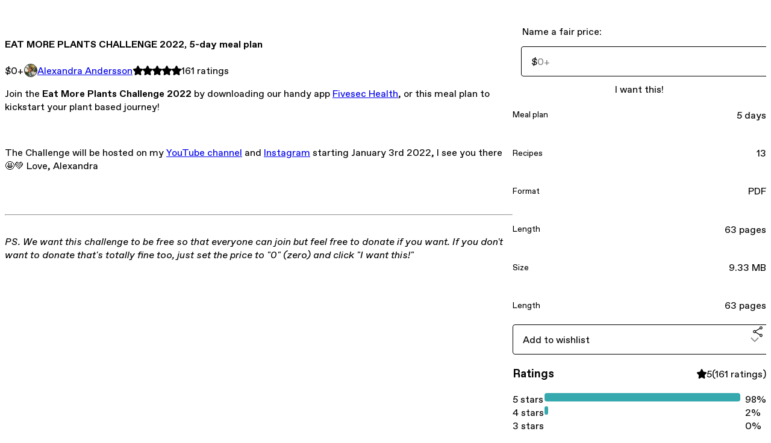

--- FILE ---
content_type: text/html; charset=utf-8
request_url: https://fivesechealth.gumroad.com/l/eatmoreplantschallenge2022
body_size: 6110
content:
<!DOCTYPE html>
<html lang="en">
  <head prefix="og: http://ogp.me/ns# fb: http://ogp.me/ns/fb# gumroad: http://ogp.me/ns/fb/gumroad#">
    <link rel="dns-prefetch" href="//assets.gumroad.com">
    <link rel="dns-prefetch" href="//static-2.gumroad.com">
    <link rel="dns-prefetch" href="//public-files.gumroad.com">
  <title inertia>EAT MORE PLANTS CHALLENGE 2022, 5-day meal plan</title>
  <meta name="action-cable-url" content="wss://cable.gumroad.com/cable" />
  <link rel="stylesheet" crossorigin="anonymous" href="https://assets.gumroad.com/packs/css/design-93f8cfce.css" />
    <style>:root{--accent: 54 169 174;--contrast-accent: 255 255 255;--font-family: "ABC Favorit", "ABC Favorit", sans-serif;--color: 0 0 0;--primary: var(--color);--contrast-primary: 255 255 255;--filled: 255 255 255;--contrast-filled: var(--color);--body-bg: #ffffff;--active-bg: rgb(var(--color) / var(--gray-1));--border-alpha: 1}body{background-color:#ffffff;color:#000;font-family:"ABC Favorit", "ABC Favorit", sans-serif}
</style>

  <meta name="csrf-param" content="authenticity_token" />
<meta name="csrf-token" content="iLMkyrO5rlO6tgN0oYNKZ6c_iGWGIVF9mrJHahgCAEQqdK5U3gClmSIRsopFWEKn4cEHoQEzYXXUJfz95Pm49Q" />
  <meta charset="utf-8">
  <meta content="149071038533330" property="fb:app_id">
  <meta content="http://www.facebook.com/gumroad" property="fb:page_id">
  <meta property="twitter:site" value="@gumroad">
  
    <meta content="Gumroad" property="og:site_name">
    <meta content="https://fivesechealth.gumroad.com/l/eatmoreplantschallenge2022" property="og:url">
    <meta content="Join the Eat More Plants Challenge 2022 by downloading our handy app Fivesec Health, or this meal plan to kickstart your plant based journey!The Challenge will be hosted on my YouTube channel and Instagram starting January 3rd 2022, I see you there 🤩💚 Love, AlexandraPS. We want this challenge to be free so that everyone can join but feel free to donate if you want. If you don&#39;t want to donate that&#39;s totally fine too, just set the price to &quot;0&quot; (zero) and click &quot;I want this!&quot;" property="og:description">
    <meta content="Join the Eat More Plants Challenge 2022 by downloading our handy app Fivesec Health, or this meal plan to kickstart your plant based journey!The Challenge will be hosted on my YouTube channel and Instagram starting January 3rd 2022, I see you there 🤩💚 Love, AlexandraPS. We want this challenge to be free so that everyone can join but feel free to donate if you want. If you don&#39;t want to donate that&#39;s totally fine too, just set the price to &quot;0&quot; (zero) and click &quot;I want this!&quot;" name="description">
    <meta content="WNEiq" property="product:retailer_item_id">
    <meta content="0.0" property="product:price:amount">
    <meta content="USD" property="product:price:currency">
    <meta content="gumroad:product" property="og:type">
    <meta property="twitter:card" value="summary_large_image" />
<meta property="twitter:title" value="EAT MORE PLANTS CHALLENGE 2022, 5-day meal plan" />
<meta property="twitter:domain" value="Gumroad" />
<meta property="twitter:description" value="Join the Eat More Plants Challenge 2022 by downloading our handy app Fivesec Health, or this meal plan to kickstart your plant based journey!The Challenge will be hosted on my YouTube channel and I..." />
<meta property="twitter:image" value="https://public-files.gumroad.com/zyt2s4fp3jc1ub445mttle3eqbtq" />

      <link rel="preload" as="image" href="https://public-files.gumroad.com/zyt2s4fp3jc1ub445mttle3eqbtq">
  <meta property="og:image" content="https://public-files.gumroad.com/zyt2s4fp3jc1ub445mttle3eqbtq">
  <meta property="og:image:alt" content="">
  <meta property="og:title" content="EAT MORE PLANTS CHALLENGE 2022, 5-day meal plan">
  <meta property="gr:google_analytics:enabled" content="true">
  <meta property="gr:fb_pixel:enabled" content="true">
  <meta property="gr:logged_in_user:id" content="">
  <meta property="gr:environment" value="production">
  <meta property="gr:page:type" content="product">
  <meta property="gr:facebook_sdk:enabled" content="true">
  <meta content="initial-scale = 1.0, width = device-width" name="viewport">
  <meta property="stripe:pk" value="pk_live_Db80xIzLPWhKo1byPrnERmym">
  <meta property="stripe:api_version" value="2023-10-16; risk_in_requirements_beta=v1; retrieve_tax_forms_beta=v1;">
  <link href="/opensearch.xml" rel="search" type="application/opensearchdescription+xml" title="Gumroad">
    <link href="https://fivesechealth.gumroad.com/l/eatmoreplantschallenge2022" rel="canonical">


    <link href="https://public-files.gumroad.com/yl7lwbysxgpe7x5bt7aiquqn9c0l" rel="shortcut icon">
</head>

  <body id="product_page" class="group/body mac" style="">
    <div id="design-settings" data-settings="{&quot;font&quot;:{&quot;name&quot;:&quot;ABC Favorit&quot;,&quot;url&quot;:&quot;https://assets.gumroad.com/assets/ABCFavorit-Regular-26182c8c3addf6e4f8889817249c23b22c93233a8212e5e86574459e4dc926e2.woff2&quot;}}" style="display: none;"></div>
    <div id="user-agent-info" data-settings="{&quot;is_mobile&quot;:false}" style="display: none;"></div>
    <div class="react-entry-point" style="display:contents" id="Alert-react-component-c86a5290-71b1-444f-9bbf-05b67e532914"><div class="fixed top-4 left-1/2 z-100 w-max max-w-[calc(100vw-2rem)] rounded bg-background md:max-w-sm invisible" style="transform:translateX(-50%) translateY(calc(-100% - var(--spacer-4)));transition:all 0.3s ease-out 0.5s"><div role="alert" class="flex items-start gap-2 rounded border border-border p-3"><div class="flex-1"><div></div></div></div></div></div>
      <script type="application/json" class="js-react-on-rails-component" data-component-name="Alert" data-dom-id="Alert-react-component-c86a5290-71b1-444f-9bbf-05b67e532914">{"initial":null}</script>
      


    <div class="flex flex-col lg:flex-row h-screen">
      <main class="flex-1 flex flex-col lg:h-screen overflow-y-auto">
        <div class="flex-1 flex flex-col">
          


<noscript>
  <div id="javascript-notice">
    <strong>JavaScript is required to buy this product.</strong>
    Enable JavaScript in your browser settings and refresh this page to continue.
  </div>
</noscript>



  <script type="application/json" id="js-react-on-rails-context">{"railsEnv":"production","inMailer":false,"i18nLocale":"en","i18nDefaultLocale":"en","rorVersion":"14.0.4","rorPro":false,"href":"https://fivesechealth.gumroad.com/l/eatmoreplantschallenge2022","location":"/l/eatmoreplantschallenge2022","scheme":"https","host":"fivesechealth.gumroad.com","port":null,"pathname":"/l/eatmoreplantschallenge2022","search":null,"httpAcceptLanguage":null,"design_settings":{"font":{"name":"ABC Favorit","url":"https://assets.gumroad.com/assets/ABCFavorit-Regular-26182c8c3addf6e4f8889817249c23b22c93233a8212e5e86574459e4dc926e2.woff2"}},"domain_settings":{"scheme":"https","app_domain":"gumroad.com","root_domain":"gumroad.com","short_domain":"gum.co","discover_domain":"gumroad.com","third_party_analytics_domain":"gumroad-analytics.com","api_domain":"api.gumroad.com"},"user_agent_info":{"is_mobile":false},"logged_in_user":null,"current_seller":null,"csp_nonce":"kP48eNRkCRv6Ut81e0z5EF7aqTda2uUzWwBNoPvz1Hc=","locale":"en-US","feature_flags":{"require_email_typo_acknowledgment":true,"disable_stripe_signup":true},"serverSide":false}</script>
<div class="react-entry-point" style="display:contents" id="ProductPage-react-component-cf3280ec-6aa1-427e-9fd1-9063e301560b"><section aria-label="Product information bar" class="border-0 bg-background" style="overflow:hidden;padding:0;height:0;transition:var(--transition-duration);flex-shrink:0;position:fixed;top:0;left:0;right:0;z-index:var(--z-index-menubar)"><div class="mx-auto flex max-w-product-page items-center justify-between gap-4 p-4 lg:px-8" style="transition:var(--transition-duration);margin-top:0"><div itemscope="" itemProp="offers" itemType="https://schema.org/Offer" class="flex items-center"><span class="group/tooltip relative inline-grid right"><span aria-describedby=":R4l:" style="display:contents"><div class="relative grid grid-flow-col border border-r-0 border-border"><div class="bg-accent px-2 py-1 text-accent-foreground" itemProp="price" content="0">$0<!-- -->+</div><div class="border-border border-r-transparent border-[calc(0.5lh+--spacing(1))] border-l-1"></div><div class="absolute top-0 right-px bottom-0 border-accent border-r-transparent border-[calc(0.5lh+--spacing(1))] border-l-1"></div></div></span><span role="tooltip" id=":R4l:" class="absolute z-30 hidden w-40 max-w-max rounded-md bg-primary p-3 text-primary-foreground group-focus-within/tooltip:block group-hover/tooltip:block top-1/2 -translate-y-1/2 left-full translate-x-2"><div class="absolute border-6 border-transparent top-1/2 -translate-y-1/2 right-full border-r-primary"></div>$0<!-- -->+</span></span><link itemProp="url" href="https://fivesechealth.gumroad.com/l/eatmoreplantschallenge2022"/><div itemProp="availability" hidden="">https://schema.org/InStock</div><div itemProp="priceCurrency" hidden="">usd</div><div itemProp="seller" itemType="https://schema.org/Person" hidden=""><div itemProp="name" hidden="">Alexandra Andersson</div></div></div><h3 class="hidden flex-1 lg:block">EAT MORE PLANTS CHALLENGE 2022, 5-day meal plan</h3><div class="shrink-0 items-center gap-1 hidden lg:flex"><span class="icon icon-solid-star"></span><span class="icon icon-solid-star"></span><span class="icon icon-solid-star"></span><span class="icon icon-solid-star"></span><span class="icon icon-solid-star"></span><span class="rating-number">161<!-- --> <!-- -->ratings</span></div><a href="https://gumroad.com/checkout?product=WNEiq&amp;quantity=1" target="_top" style="align-items:unset" class="inline-flex items-center justify-center gap-2 cursor-pointer border border-border rounded font-[inherit] no-underline transition-transform hover:-translate-1 hover:shadow active:translate-0 active:shadow-none disabled:opacity-30 disabled:hover:translate-0 disabled:hover:shadow-none px-4 py-3 text-base leading-[1.4] bg-accent text-accent-foreground">I want this!</a></div></section><section class="border-b border-border"><div class="mx-auto w-full max-w-product-page lg:py-16 p-4 lg:px-8"><article class="relative grid rounded border border-border bg-background lg:grid-cols-[2fr_1fr]"><figure class="group relative col-span-full overflow-hidden rounded-t border-b border-border bg-(image:--product-cover-placeholder) bg-cover" aria-label="Product preview"><div class="flex h-full snap-x snap-mandatory items-center overflow-x-scroll overflow-y-hidden [scrollbar-width:none] [&amp;::-webkit-scrollbar]:hidden" style="aspect-ratio:1.2611940298507462"><div role="tabpanel" id="96e702470bcfca2a5eddf8b108689ae8" class="mt-0! flex min-h-[1px] flex-[1_0_100%] snap-start justify-center border-0! p-0!"></div></div></figure><section class="lg:border-r"><header class="grid gap-4 p-6 not-first:border-t"><h1 itemProp="name">EAT MORE PLANTS CHALLENGE 2022, 5-day meal plan</h1></header><section class="grid grid-cols-[auto_1fr] gap-[1px] border-t border-border p-0 sm:grid-cols-[auto_auto_minmax(max-content,1fr)]"><div class="px-6 py-4 outline outline-offset-0 outline-border"><div itemscope="" itemProp="offers" itemType="https://schema.org/Offer" class="flex items-center"><span class="group/tooltip relative inline-grid right"><span aria-describedby=":Rl79:" style="display:contents"><div class="relative grid grid-flow-col border border-r-0 border-border"><div class="bg-accent px-2 py-1 text-accent-foreground" itemProp="price" content="0">$0<!-- -->+</div><div class="border-border border-r-transparent border-[calc(0.5lh+--spacing(1))] border-l-1"></div><div class="absolute top-0 right-px bottom-0 border-accent border-r-transparent border-[calc(0.5lh+--spacing(1))] border-l-1"></div></div></span><span role="tooltip" id=":Rl79:" class="absolute z-30 hidden w-40 max-w-max rounded-md bg-primary p-3 text-primary-foreground group-focus-within/tooltip:block group-hover/tooltip:block top-1/2 -translate-y-1/2 left-full translate-x-2"><div class="absolute border-6 border-transparent top-1/2 -translate-y-1/2 right-full border-r-primary"></div>$0<!-- -->+</span></span><link itemProp="url" href="https://fivesechealth.gumroad.com/l/eatmoreplantschallenge2022"/><div itemProp="availability" hidden="">https://schema.org/InStock</div><div itemProp="priceCurrency" hidden="">usd</div><div itemProp="seller" itemType="https://schema.org/Person" hidden=""><div itemProp="name" hidden="">Alexandra Andersson</div></div></div></div><div class="flex flex-wrap items-center gap-2 px-6 py-4 outline outline-offset-0 outline-border"><a href="https://fivesechealth.gumroad.com/" target="_blank" class="relative flex items-center gap-2" rel="noreferrer"><img class="user-avatar" src="https://public-files.gumroad.com/yl7lwbysxgpe7x5bt7aiquqn9c0l"/>Alexandra Andersson</a></div><div class="flex items-center px-6 py-4 outline outline-offset-0 outline-border max-sm:col-span-full"><div class="flex shrink-0 items-center gap-1"><span class="icon icon-solid-star"></span><span class="icon icon-solid-star"></span><span class="icon icon-solid-star"></span><span class="icon icon-solid-star"></span><span class="icon icon-solid-star"></span><span class="rating-number">161<!-- --> <!-- -->ratings</span></div></div></section><section class="border-t border-border p-6"><div class="rich-text"><p>Join the <strong>Eat More Plants Challenge 2022</strong> by downloading our handy app <a target="_blank" rel="noopener noreferrer nofollow" href="https://fivesechealth.com">Fivesec Health</a>, or this meal plan to kickstart your plant based journey!</p><p><br></p><p>The Challenge will be hosted on my <a target="_blank" rel="noopener noreferrer nofollow" href="https://www.youtube.com/alexandraandersson">YouTube channel</a> and <a target="_blank" rel="noopener noreferrer nofollow" href="https://www.instagram.com/fivesechealth/">Instagram</a> starting January 3rd 2022, I see you there 🤩💚 Love, Alexandra</p><p><br></p><hr><p><em>PS. We want this challenge to be free so that everyone can join but feel free to donate if you want. If you don't want to donate that's totally fine too, just set the price to "0" (zero) and click "I want this!"</em></p></div></section></section><section><section class="grid gap-4 p-6 not-first:border-t"><fieldset class=""><legend><label for=":Rb6p9:">Name a fair price:</label></legend><div class="input"><div class="inline-flex align-middle px-3 py-2 bg-background text-foreground border border-border truncate rounded-full -ml-2 shrink-0">$</div><input type="text" inputMode="decimal" id=":Rb6p9:" maxLength="10" placeholder="0+" autoComplete="off" aria-invalid="false" aria-label="Price" value=""/></div></fieldset><a href="https://gumroad.com/checkout?product=WNEiq&amp;quantity=1" target="_top" style="align-items:unset" class="inline-flex items-center justify-center gap-2 cursor-pointer border border-border rounded font-[inherit] no-underline transition-transform hover:-translate-1 hover:shadow active:translate-0 active:shadow-none disabled:opacity-30 disabled:hover:translate-0 disabled:hover:shadow-none px-4 py-3 text-base leading-[1.4] bg-accent text-accent-foreground">I want this!</a><div class="grid divide-y divide-solid divide-border rounded border border-border bg-background"><div class="flex flex-wrap items-center justify-between gap-4 p-4"><h5 class="grow font-bold">Meal plan</h5><div>5 days</div></div><div class="flex flex-wrap items-center justify-between gap-4 p-4"><h5 class="grow font-bold">Recipes</h5><div>13</div></div><div class="flex flex-wrap items-center justify-between gap-4 p-4"><h5 class="grow font-bold">Format</h5><div>PDF</div></div><div class="flex flex-wrap items-center justify-between gap-4 p-4"><h5 class="grow font-bold">Length</h5><div>63 pages</div></div><div class="flex flex-wrap items-center justify-between gap-4 p-4"><h5 class="grow font-bold">Size</h5><div>9.33 MB</div></div><div class="flex flex-wrap items-center justify-between gap-4 p-4"><h5 class="grow font-bold">Length</h5><div>63 pages</div></div></div><div class="grid grid-cols-[1fr_auto] gap-2"><div class="combobox"><div role="combobox" aria-expanded="false" aria-controls=":R5op9:" tabindex="0" class="input " aria-label="Add to wishlist"><span class="fake-input text-singleline">Add to wishlist</span><span class="icon icon-outline-cheveron-down"></span></div><div hidden=""><datalist id=":R5op9:"><div role="option" id=":R5op9:-0" class=""><div><span class="icon icon-plus"></span> New wishlist</div></div></datalist></div></div><details class="popover toggle"><summary aria-label="Share" aria-haspopup="true" aria-expanded="false"><span class="group/tooltip relative inline-grid bottom"><span aria-describedby=":Rpop9:" style="display:contents"><button class="inline-flex items-center justify-center gap-2 cursor-pointer border border-border rounded text-current font-[inherit] no-underline transition-transform hover:-translate-1 hover:shadow active:translate-0 active:shadow-none disabled:opacity-30 disabled:hover:translate-0 disabled:hover:shadow-none px-4 py-3 text-base leading-[1.4] bg-transparent" type="button" aria-label="Share"><span class="icon icon-share"></span></button></span><span role="tooltip" id=":Rpop9:" class="absolute z-30 hidden w-40 max-w-max rounded-md bg-primary p-3 text-primary-foreground group-focus-within/tooltip:block group-hover/tooltip:block left-1/2 -translate-x-1/2 top-full translate-y-2"><div class="absolute border-6 border-transparent left-1/2 -translate-x-1/2 bottom-full border-b-primary"></div>Share</span></span></summary><div class="dropdown" style="translate:min(0px - 100% - var(--spacer-4), 0px);max-width:calc(0px - 2 * var(--spacer-4))"><div class="grid grid-cols-1 gap-4"><a href="https://twitter.com/intent/tweet?url=https%3A%2F%2Ffivesechealth.gumroad.com%2Fl%2Featmoreplantschallenge2022&amp;text=Buy%20EAT%20MORE%20PLANTS%20CHALLENGE%202022%2C%205-day%20meal%20plan%20on%20%40Gumroad" target="_blank" rel="noopener noreferrer" class="inline-flex items-center justify-center gap-2 cursor-pointer border rounded font-[inherit] no-underline transition-transform hover:-translate-1 hover:shadow active:translate-0 active:shadow-none disabled:opacity-30 disabled:hover:translate-0 disabled:hover:shadow-none px-4 py-3 text-base leading-[1.4] bg-black text-white border-black"><span class="brand-icon brand-icon-twitter"></span>Share on X</a><a href="https://www.facebook.com/sharer/sharer.php?u=https%3A%2F%2Ffivesechealth.gumroad.com%2Fl%2Featmoreplantschallenge2022&amp;quote=EAT%20MORE%20PLANTS%20CHALLENGE%202022%2C%205-day%20meal%20plan" target="_blank" rel="noopener noreferrer" class="inline-flex items-center justify-center gap-2 cursor-pointer border rounded font-[inherit] no-underline transition-transform hover:-translate-1 hover:shadow active:translate-0 active:shadow-none disabled:opacity-30 disabled:hover:translate-0 disabled:hover:shadow-none px-4 py-3 text-base leading-[1.4] bg-[#4267b2] text-white border-[#4267b2]"><span class="brand-icon brand-icon-facebook"></span>Share on Facebook</a><span class="group/tooltip relative inline-grid bottom"><span aria-describedby=":R79op9:" style="display:contents"><span class="contents"><button class="inline-flex items-center justify-center gap-2 cursor-pointer border border-border rounded text-current font-[inherit] no-underline transition-transform hover:-translate-1 hover:shadow active:translate-0 active:shadow-none disabled:opacity-30 disabled:hover:translate-0 disabled:hover:shadow-none px-4 py-3 text-base leading-[1.4] bg-transparent" type="button" aria-label="Copy product URL"><span class="icon icon-link"></span> Copy link</button></span></span><span role="tooltip" id=":R79op9:" class="absolute z-30 hidden w-40 max-w-max rounded-md bg-primary p-3 text-primary-foreground group-focus-within/tooltip:block group-hover/tooltip:block left-1/2 -translate-x-1/2 top-full translate-y-2"><div class="absolute border-6 border-transparent left-1/2 -translate-x-1/2 bottom-full border-b-primary"></div>Copy product URL</span></span></div></div></details></div></section><section class="grid gap-4 p-6 not-first:border-t"><header class="flex items-center justify-between"><h3>Ratings</h3><div class="flex shrink-0 items-center gap-1"><span class="icon icon-solid-star"></span><div class="rating-average">5</div>(<!-- -->161 ratings<!-- -->)</div></header><div itemProp="aggregateRating" itemType="https://schema.org/AggregateRating" itemscope="" hidden=""><div itemProp="reviewCount">161</div><div itemProp="ratingValue">5</div></div><section class="grid grid-cols-[auto_1fr_auto] gap-3" aria-label="Ratings histogram"><div>5 stars</div><meter aria-label="5 stars" value="0.98"></meter><div>98%</div><div>4 stars</div><meter aria-label="4 stars" value="0.02"></meter><div>2%</div><div>3 stars</div><meter aria-label="3 stars" value="0"></meter><div>0%</div><div>2 stars</div><meter aria-label="2 stars" value="0"></meter><div>0%</div><div>1 star</div><meter aria-label="1 star" value="0"></meter><div>0%</div></section></section></section></article></div></section><footer class="px-4 py-8 text-center lg:py-16"><div>Powered by <a href="https://gumroad.com/" class="logo-full" aria-label="Gumroad"></a></div></footer></div>
      <script type="application/json" class="js-react-on-rails-component" data-component-name="ProductPage" data-dom-id="ProductPage-react-component-cf3280ec-6aa1-427e-9fd1-9063e301560b">{"product":{"id":"PTz6m_5cA5ydGpgB5eU1og==","permalink":"WNEiq","name":"EAT MORE PLANTS CHALLENGE 2022, 5-day meal plan","seller":{"id":"7564176982231","name":"Alexandra Andersson","avatar_url":"https://public-files.gumroad.com/yl7lwbysxgpe7x5bt7aiquqn9c0l","profile_url":"https://fivesechealth.gumroad.com/"},"collaborating_user":null,"covers":[{"url":"https://public-files.gumroad.com/zyt2s4fp3jc1ub445mttle3eqbtq","original_url":"https://public-files.gumroad.com/4wy2bjq7m4rzjmgg9umk4hpnqp2n","thumbnail":null,"id":"96e702470bcfca2a5eddf8b108689ae8","type":"image","filetype":"png","width":670,"height":531,"native_width":1690,"native_height":1340}],"main_cover_id":"96e702470bcfca2a5eddf8b108689ae8","thumbnail_url":"https://public-files.gumroad.com/rky2xy3nkydyyat8zcwqfpdfd0u5","quantity_remaining":null,"long_url":"https://fivesechealth.gumroad.com/l/eatmoreplantschallenge2022","is_sales_limited":false,"ratings":{"count":161,"average":5.0,"percentages":[0,0,0,2,98]},"custom_button_text_option":"i_want_this_prompt","is_compliance_blocked":false,"is_published":true,"is_stream_only":false,"streamable":false,"sales_count":null,"summary":null,"attributes":[{"name":"Meal plan","value":"5 days"},{"name":"Recipes","value":"13"},{"name":"Format","value":"PDF"},{"name":"Length","value":"63 pages"},{"name":"Size","value":"9.33 MB"},{"name":"Length","value":"63 pages"}],"description_html":"\u003cp\u003eJoin the \u003cstrong\u003eEat More Plants Challenge 2022\u003c/strong\u003e by downloading our handy app \u003ca target=\"_blank\" rel=\"noopener noreferrer nofollow\" href=\"https://fivesechealth.com\"\u003eFivesec Health\u003c/a\u003e, or this meal plan to kickstart your plant based journey!\u003c/p\u003e\u003cp\u003e\u003cbr\u003e\u003c/p\u003e\u003cp\u003eThe Challenge will be hosted on my \u003ca target=\"_blank\" rel=\"noopener noreferrer nofollow\" href=\"https://www.youtube.com/alexandraandersson\"\u003eYouTube channel\u003c/a\u003e and \u003ca target=\"_blank\" rel=\"noopener noreferrer nofollow\" href=\"https://www.instagram.com/fivesechealth/\"\u003eInstagram\u003c/a\u003e starting January 3rd 2022, I see you there 🤩💚 Love, Alexandra\u003c/p\u003e\u003cp\u003e\u003cbr\u003e\u003c/p\u003e\u003chr\u003e\u003cp\u003e\u003cem\u003ePS. We want this challenge to be free so that everyone can join but feel free to donate if you want. If you don't want to donate that's totally fine too, just set the price to \"0\" (zero) and click \"I want this!\"\u003c/em\u003e\u003c/p\u003e","currency_code":"usd","price_cents":0,"rental_price_cents":null,"pwyw":{"suggested_price_cents":null},"eligible_for_installment_plans":true,"allow_installment_plan":false,"installment_plan":null,"is_legacy_subscription":false,"is_tiered_membership":false,"is_physical":false,"custom_view_content_button_text":null,"is_multiseat_license":false,"hide_sold_out_variants":false,"native_type":"digital","preorder":null,"duration_in_months":null,"rental":null,"is_quantity_enabled":false,"free_trial":null,"recurrences":null,"options":[],"analytics":{"google_analytics_id":null,"facebook_pixel_id":null,"free_sales":true},"has_third_party_analytics":false,"ppp_details":null,"can_edit":false,"refund_policy":null,"bundle_products":[],"public_files":[],"audio_previews_enabled":true},"discount_code":null,"purchase":null,"wishlists":[],"currency_code":"usd","show_ratings_filter":true,"creator_profile":{"external_id":"7564176982231","avatar_url":"https://public-files.gumroad.com/yl7lwbysxgpe7x5bt7aiquqn9c0l","name":"Alexandra Andersson","twitter_handle":null,"subdomain":"fivesechealth.gumroad.com"},"sections":[],"main_section_index":0}</script>
      


        </div>
      </main>
    </div>
    <script src="https://assets.gumroad.com/assets/application-cbf244e9109e70d7b04497041636f00173a1e588f9b879b3a3ef11f8dfb86e5c.js" type="734d89f17c478b879feed60b-text/javascript"></script>
    
        <script src="https://assets.gumroad.com/packs/js/webpack-runtime-5cb4229b020a76f256ec.js" defer="defer" type="734d89f17c478b879feed60b-text/javascript"></script>
<script src="https://assets.gumroad.com/packs/js/webpack-commons-32e2f1ff8a647ceaafc7.js" defer="defer" type="734d89f17c478b879feed60b-text/javascript"></script>
<script src="https://assets.gumroad.com/packs/js/4310-df05bc5c75bb7454b65f.js" defer="defer" type="734d89f17c478b879feed60b-text/javascript"></script>
<script src="https://assets.gumroad.com/packs/js/product-f70c4468c1cf9dc609fa.js" defer="defer" type="734d89f17c478b879feed60b-text/javascript"></script>

  <script src="/cdn-cgi/scripts/7d0fa10a/cloudflare-static/rocket-loader.min.js" data-cf-settings="734d89f17c478b879feed60b-|49" defer></script><script defer src="https://static.cloudflareinsights.com/beacon.min.js/vcd15cbe7772f49c399c6a5babf22c1241717689176015" integrity="sha512-ZpsOmlRQV6y907TI0dKBHq9Md29nnaEIPlkf84rnaERnq6zvWvPUqr2ft8M1aS28oN72PdrCzSjY4U6VaAw1EQ==" nonce="kP48eNRkCRv6Ut81e0z5EF7aqTda2uUzWwBNoPvz1Hc=" data-cf-beacon='{"rayId":"9c18e0580e5e4bba","version":"2025.9.1","serverTiming":{"name":{"cfExtPri":true,"cfEdge":true,"cfOrigin":true,"cfL4":true,"cfSpeedBrain":true,"cfCacheStatus":true}},"token":"5070e21320304a1ba2b0a42ce9682840","b":1}' crossorigin="anonymous"></script>
</body>
</html>
